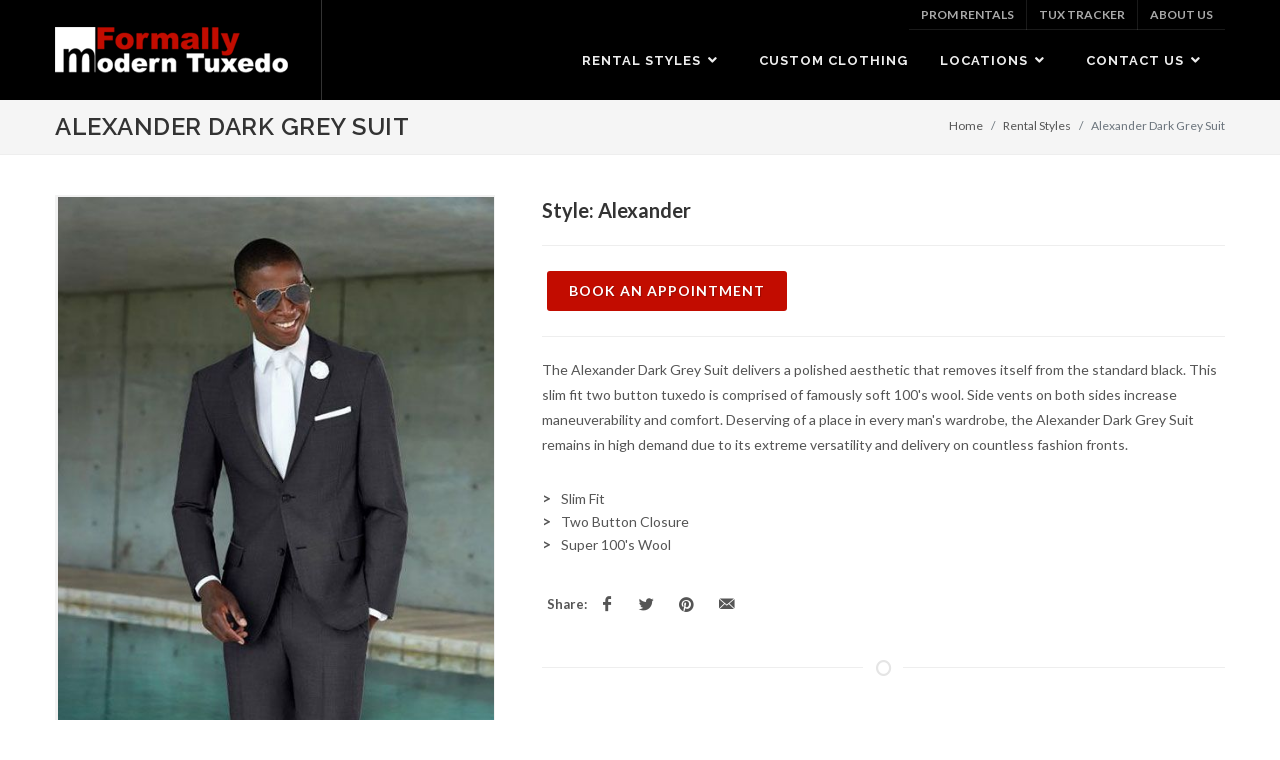

--- FILE ---
content_type: text/html
request_url: https://www.formallymodern.com/styles-products/alexander-dark-grey-suit
body_size: 27033
content:

<!DOCTYPE html>

<!-- Start Head -->
<html dir="ltr" lang="en-US">
<head>
<!-- Global site tag (gtag.js) - Google Analytics -->
<script async src="https://www.googletagmanager.com/gtag/js?id=UA-1145355-51"></script>
<script>
  window.dataLayer = window.dataLayer || [];
  function gtag(){dataLayer.push(arguments);}
  gtag('js', new Date());

  gtag('config', 'UA-1145355-51');
</script>

	<meta http-equiv="content-language" content="en-us" />
	<meta http-equiv="content-type" content="text/html; charset=utf-8" />
	<meta name="viewport" content="width=device-width, initial-scale=1" />
	<meta name="author" content="Geo" />

	<!-- Stylesheets
	============================================= -->
	<link href="https://fonts.googleapis.com/css?family=Lato:300,400,400i,700|Raleway:300,400,500,600,700|Crete+Round:400i" rel="stylesheet" type="text/css" />
	<link rel="stylesheet" href="/css/bootstrap.css" type="text/css" />
	<link rel="stylesheet" href="/css/style.css" type="text/css" />
	<link rel="stylesheet" href="/css/swiper.css" type="text/css" />
	<link rel="stylesheet" href="/css/dark.css" type="text/css" />
	<link rel="stylesheet" href="/css/font-icons.css" type="text/css" />
	<link rel="stylesheet" href="/css/animate.css" type="text/css" />
	<link rel="stylesheet" href="/css/magnific-popup.css" type="text/css" />
	<link rel="stylesheet" href="/css/responsive.css" type="text/css" />

<!-- Meta Data -->
<title>Alexander Dark Grey Suit - Rental Style</title>
<meta name="description" content="Rent the Alexander Dark Grey Suit today from Formally Modern Tuxedo. Register your wedding or visit one of our several Chicagoland/Indianapolis store locations. We rent out the newest tuxes for special occasions and also tailor custom suits for purchase." />
<meta name="keywords" content="tuxedo rentals,suit rentals,wedding tuxes,formally modern tuxedo,formally modern stores,formally modern rentals,tuxedo rental styles" />
<style>
	#header.dark.semi-transparent{
		background-color: #000 !important;	
	}
	.otherstyle .product-image {
		border: 1px solid #f2f2f2;
	}
	.otherstyle .product-title {
    	height: 50px;
    	overflow: hidden;
		margin: 0;
	}
	.otherstyle .product-desc h3{
		font-size: 16px;
		line-height: 25px;
		height: 50px;
		overflow: hidden;
	}
	.iconlist {
		margin-left: 0;	
	}
	.iconlist li::before{
		content: ">";
		padding-right: 10px;
		font-weight: bold;
		font-size: 110%;
	}
</style>
</head>
<!-- End Head -->

<!-- Start Header -->

<body class="stretched">

	<!-- Document Wrapper
	============================================= -->
	<div id="wrapper" class="clearfix">
		<!-- Top Header 
		<div class="header-top-message">New Year, New Savings - $50 Off! - <a href="/pages/promotions">View Details</a></div>-->
		
		<!-- Header
		============================================= -->
		<header id="header" class="transparent-header semi-transparent dark" data-sticky-class="dark">

			<div id="header-wrap">

				<div class="container clearfix">

					<div id="primary-menu-trigger"><i class="icon-reorder"></i></div>

					<!-- Logo
					============================================= -->
					<div id="logo">
						<a href="/" class="standard-logo"><img src="/images/formally-modern-tuxedo-logo-fmt-header.png" alt="Formally Modern Tuxedo Illinois Logo"></a>
						<a href="/" class="retina-logo"><img src="/images/formally-modern-tuxedo-logo-mini.png" alt="Formally Modern Tuxedo Illinois Logo"></a>
					</div><!-- #logo end -->
		<div id="header-nav">		
<div id="top-bar" class="transparent-topbar semi-transparent dark">
					<!-- Top Links
					============================================= -->
					<div class="top-links">
						<ul class="sf-js-enabled clearfix" style="touch-action: pan-y;">
							<li><a href="/pages/prom">Prom Rentals</a></li>
							<li><a href="/tux-tracker">Tux Tracker</a></li>							
							<li><a href="/pages/about-us">About Us</a></li>
						</ul>
					</div><!-- .top-links end -->
		</div>
					<!-- Primary Navigation
					============================================= -->
					<nav id="primary-menu">

						<ul>
							<li><a href="/styles-categories/all-tuxedos-and-suits"><div>Rental Styles <i class="icon-angle-down1 hide-mobile991"></i></div></a>
								<ul>	
									<li><a href="/styles-categories/all-tuxedos-and-suits"><div>All Styles</div></a></li>
									<li><a href="/styles-categories/black"><div>Black</div></a></li>
									<li><a href="/styles-categories/grey"><div>Grey</div></a></li>
									<li><a href="/styles-categories/colors"><div>Colors</div></a></li>
									<li><a href="/styles-categories/white-ivory"><div>White/Ivory</div></a></li>
									<li><a href="/styles-categories/specialty"><div>Specialty</div></a></li>
								</ul>
							</li>
							<li><a href="/pages/custom-made-clothing"><div>Custom Clothing</div></a></li>
							<li><a href="/pages/store-hours-locations"><div>Locations <i class="icon-angle-down1 hide-mobile991"></i></div></a>
								<ul>
									<li><a href="/pages/clybourn"><div>Chicago (Lincoln Park)</div></a></li>
									<li><a href="/pages/orland-park"><div>Orland Park</div></a></li>
									<li><a href="/pages/schaumburg"><div>Schaumburg</div></a></li>
									<li><a href="/pages/aurora-fox-valley"><div>Aurora</div></a></li>
									<li><a href="/pages/store-hours-locations"><div>All Locations</div></a></li>
								</ul>
							</li>
							<!--Mobile Nav -->
							<li class="show-mobile991"><a href="/pages/prom">Prom Rentals</a></li>
							<li class="show-mobile991"><a href="/clients">Our Clients</a></li>
							<li class="show-mobile991"><a href="/tux-tracker">Tux Tracker</a></li>							
							<li class="show-mobile991"><a href="/pages/about-us">About Us</a></li>
							<!-- End Mobile Nav -->
							
							<li><a href="/contact"><div>Contact Us <i class="icon-angle-down1 hide-mobile991"></i></div></a>
								<ul>
									<li><a href="/pages/careers"><div>Job Opportunities</div></a></li>
									<li><a href="/contact"><div>Send Us A Message</div></a></li>
									<li><a href="/pages/about-us"><div>About Formally Modern</div></a></li>
									<li><a href="/clients"><div>Our Clients</div></a></li>
									<li><a href="#"><div><i class="icon-caret-right1 hide-mobile991"></i> Get Social</div></a>
										<ul>
											<li><a target="_blank" href="https://www.facebook.com/formallymodern/"><div>Facebook</div></a></li>
											<li><a target="_blank" href="https://www.instagram.com/formallymodern/?hl=en"><div>Instagram</div></a></li>
											<li><a target="_blank" href="https://twitter.com/formallymodern"><div>Twitter</div></a></li>
										</ul>
									</li>
								</ul>
							</li>
						</ul>
					</nav><!-- #primary-menu end -->
</div>	
				</div>

			</div>

		</header><!-- #header end -->			
<!-- End Header -->

		
	<!-- Page Title
		============================================= -->
		<section id="page-title">

			<div class="container clearfix">
				<h1>Alexander Dark Grey Suit</h1>
				<ol class="breadcrumb">
					<li class="breadcrumb-item"><a href="/">Home</a></li>
					<li class="breadcrumb-item"><a href="/styles-categories/all-tuxedos-and-suits">Rental Styles</a></li>
					<li class="breadcrumb-item active" aria-current="page">Alexander Dark Grey Suit</li>
				</ol>
			</div>

		</section><!-- #page-title end -->
		<!-- Content
		============================================= -->
		<section id="content">

			<div class="content-wrap">

				<div class="container clearfix">

					<div class="single-product">

						<div class="product">

							<div class="col_two_fifth">

								<!-- Product Single - Gallery
								============================================= -->
								<div class="product-image">
									<div class="fslider" data-pagi="false" data-arrows="false" data-thumbs="true" data-slideshow="false">
										<div class="flexslider">
											<div class="slider-wrap" data-lightbox="gallery">
                                            
												<div class="slide" data-thumb="/store/images/products/Alexander.jpg"><a href="/store/images/products/Alexander.jpg" data-lightbox="gallery-item"><img src="/store/images/products/Alexander.jpg" alt="Formally modern tuxedo rental"></a></div>
												
												<div class="slide" data-thumb="/store/images/products/Alexander-1.jpg"><a href="/store/images/products/Alexander-1.jpg" data-lightbox="gallery-item"><img src="/store/images/products/Alexander-1.jpg" alt="Formally modern tuxedo rental"></a></div>
												
											
                                            
											</div>
										</div>
									</div>
								</div><!-- Product Single - Gallery End -->

							</div>

							<div class="col_three_fifth product-desc col_last">

								<!-- Product Single - Price
								============================================= -->
								<div class="product-price">Style: Alexander</div><!-- Product Single - Price End -->

								<div class="clear"></div>
								<div class="line"></div>						
									<a href="/appointment" class="button button button-rounded">Book An Appointment</a>
								<div class="clear"></div>
								<div class="line"></div> 

								<!-- Product Single - Short Description
								============================================= -->
								<p>The Alexander Dark Grey Suit delivers a polished aesthetic that removes itself from the standard black. This slim fit two button tuxedo is comprised of famously soft 100's wool. Side vents on both sides increase maneuverability and comfort. Deserving of a place in every man's wardrobe, the Alexander Dark Grey Suit remains in high demand due to its extreme versatility and delivery on countless fashion fronts.</p>
<ul class="iconlist">
    <li>Slim Fit</li>
    <li>Two Button Closure</li>
    <li>Super 100's Wool</li>
</ul>
                                <!-- Product Single - Short Description End -->

								<!-- Product Single - Share
								============================================= -->
								<div class="si-share noborder clearfix">
									<span>Share:</span>
									<div>
										<div class="a2a_kit a2a_kit_size_25 a2a_default_style social-bar">
											<a class="social-icon si-borderless si-facebook a2a_button_facebook"><i class="icon-facebook"></i><i class="icon-facebook"></i></a>
											<a class="social-icon si-borderless si-twitter a2a_button_twitter"><i class="icon-twitter"></i><i class="icon-twitter"></i></a>
											<a class="social-icon si-borderless si-pinterest a2a_button_pinterest"><i class="icon-pinterest"></i><i class="icon-pinterest"></i></a>
											<a class="social-icon si-borderless si-email3 a2a_button_email"><i class="icon-email3"></i><i class="icon-email3"></i></a>

										</div>
										<script async src="https://static.addtoany.com/menu/page.js"></script>
									</div>

								</div><!-- Product Single - Share End -->								          

								<div class="divider divider-center"><i class="icon-circle-blank"></i></div>

								<div class="feature-box-row">
								<div class="feature-box fbox-plain fbox-dark fbox-small">
									<div class="fbox-icon">
										<i class="icon-thumbs-up2"></i>
									</div>
									<h3>100% Original</h3>
									<p class="notopmargin">All our rentals are from today's top fashion brands.</p>
								</div>
								<div class="feature-box fbox-plain fbox-dark fbox-small">
									<div class="fbox-icon">
										<i class="icon-line-heart"></i>
									</div>
									<h3>The Perfect Fit</h3>
									<p class="notopmargin">We will ensure you love the look and feel of your tux.</p>
								</div>
								</div>
								<div class="feature-box-row">
								<div class="feature-box fbox-plain fbox-dark fbox-small">
									<div class="fbox-icon">
										<i class="icon-whatsapp"></i>
									</div>
									<h3>Rather Buy New?</h3>
									<p class="notopmargin">Call one of our consultants at (773)-975-7700.</p>
								</div>
								<div class="feature-box fbox-plain fbox-dark fbox-small">
									<div class="fbox-icon">
										<i class="icon-credit-cards"></i>
									</div>
									<h3>Payment Options</h3>
									<p class="notopmargin">We accept Visa, MasterCard and American Express.</p>
								</div>
								</div>
								
							</div>

							<!-- Possible Tabbed Details Section
							<div class="col_full nobottommargin">

								<div class="tabs clearfix nobottommargin" id="tab-1">

									<ul class="tab-nav clearfix">
										<li><a href="#tabs-1"><i class="icon-info-sign"></i><span class="d-none d-md-inline-block"> Additional Information</span></a></li>
										<li><a href="#tabs-2"><i class="icon-align-justify2"></i><span class="d-none d-md-inline-block"> Description</span></a></li>
										
									</ul>

									<div class="tab-container">

										<div class="tab-content clearfix" id="tabs-1">	
											<table class="table table-striped table-bordered">
												<tbody>
													<tr>
														<td>Material</td>
														<td>Lycra, Wool</td>
													</tr>
													<tr>
														<td>Color</td>
														<td>Black</td>
													</tr>
													<tr>
														<td>Closure</td>
														<td>1-Button</td>
													</tr>
													<tr>
														<td>Interior Pocket</td>
														<td>4 Hidden</td>
													</tr>
													<tr>
														<td>Exterior pockets</td>
														<td>1 chest pocket and 2 besom front pockets</td>
													</tr>
													<tr>
														<td>Vent</td>
														<td>Side / Double</td>
													</tr>
													<tr>
														<td>Collar</td>
														<td>Peak lapel</td>
													</tr>
												</tbody>
											</table>

										</div>
										<div class="tab-content clearfix" id="tabs-2">
											<p>Look sharp in this Ike Behar tuxedo. Lorem ipsum dolor sit amet, consectetur adipisicing elit. Libero velit id eaque ex quae laboriosam nulla optio doloribus! Perspiciatis, libero, neque, perferendis at nisi optio dolor. Lorem ipsum dolor sit amet, consectetur adipisicing elit. Libero velit id eaque ex quae laboriosam nulla optio doloribus! Perspiciatis, libero, neque, perferendis at nisi optio dolor. Lorem ipsum dolor sit amet, consectetur adipisicing elit. Libero velit id eaque ex quae laboriosam nulla optio doloribus! Perspiciatis, libero, neque, perferendis at nisi optio dolor! Lorem ipsum dolor sit amet, consectetur adipisicing elit. Libero velit id eaque ex quae laboriosam nulla optio doloribus! Perspiciatis, libero, neque, perferendis at nisi optio dolor!</p>
										</div>
									</div>

								</div>

							</div> -->

						</div>

					</div>

					<div class="clear"></div><div class="line"></div>
					<div class="otherstyle col_full nobottommargin">

						<h3>Check Out These Other Styles:</h3>

						<div id="oc-product" class="owl-carousel product-carousel carousel-widget" data-margin="30" data-pagi="false" data-autoplay="false" data-items-xs="1" data-items-md="2" data-items-lg="3" data-items-xl="4">


							<div class="oc-item">
								<div class="product iproduct clearfix">
								<div class="product-image">
									<a href="/styles-products/alexander-dark-grey-suit"><img src="/store/images/products/Alexander.jpg" alt="rental tuxedo"></a>
									<div class="product-overlay">
										<a href="/styles-products/alexander-dark-grey-suit" class="add-to-cart"><i class="icon-info-circle"></i><span> More Info</span></a>
										<a href="/store/images/products/Alexander.jpg" class="item-quick-view" data-lightbox="image"><i class="icon-zoom-in2"></i><span> View Image</span></a>
									</div>
								</div>
								<div class="product-desc center">
									<div class="product-title"><h3><a href="#">Alexander Dark Grey Suit</a></h3></div>
								</div>
							</div>								
							</div>


							<div class="oc-item">
								<div class="product iproduct clearfix">
								<div class="product-image">
									<a href="/styles-products/plaid-3-piece-suit-by-ike-behar"><img src="/store/images/products/Plaid.jpg" alt="rental tuxedo"></a>
									<div class="product-overlay">
										<a href="/styles-products/plaid-3-piece-suit-by-ike-behar" class="add-to-cart"><i class="icon-info-circle"></i><span> More Info</span></a>
										<a href="/store/images/products/Plaid.jpg" class="item-quick-view" data-lightbox="image"><i class="icon-zoom-in2"></i><span> View Image</span></a>
									</div>
								</div>
								<div class="product-desc center">
									<div class="product-title"><h3><a href="#">Plaid 3-Piece Suit By Ike Behar</a></h3></div>
								</div>
							</div>								
							</div>


							<div class="oc-item">
								<div class="product iproduct clearfix">
								<div class="product-image">
									<a href="/styles-products/grayson-tuxedo-by-ike-behar"><img src="/store/images/products/Grayson.jpg" alt="rental tuxedo"></a>
									<div class="product-overlay">
										<a href="/styles-products/grayson-tuxedo-by-ike-behar" class="add-to-cart"><i class="icon-info-circle"></i><span> More Info</span></a>
										<a href="/store/images/products/Grayson.jpg" class="item-quick-view" data-lightbox="image"><i class="icon-zoom-in2"></i><span> View Image</span></a>
									</div>
								</div>
								<div class="product-desc center">
									<div class="product-title"><h3><a href="#">Grayson Tuxedo By Ike Behar</a></h3></div>
								</div>
							</div>								
							</div>


							<div class="oc-item">
								<div class="product iproduct clearfix">
								<div class="product-image">
									<a href="/styles-products/charcoal-grey-xavier-tuxedo-by-ike-behar"><img src="/store/images/products/Xavier.jpg" alt="rental tuxedo"></a>
									<div class="product-overlay">
										<a href="/styles-products/charcoal-grey-xavier-tuxedo-by-ike-behar" class="add-to-cart"><i class="icon-info-circle"></i><span> More Info</span></a>
										<a href="/store/images/products/Xavier.jpg" class="item-quick-view" data-lightbox="image"><i class="icon-zoom-in2"></i><span> View Image</span></a>
									</div>
								</div>
								<div class="product-desc center">
									<div class="product-title"><h3><a href="#">Charcoal Grey Xavier Tuxedo By Ike Behar</a></h3></div>
								</div>
							</div>								
							</div>


						</div>

					</div>

				</div>

			</div>

		</section><!-- #content end -->

<!-- Start Footer -->
<footer id="footer" class="dark">

			<div class="container">

				<!-- Footer Widgets
				============================================= -->
				<div class="footer-widgets-wrap clearfix">

					<div class="col_one_third footer-about">

						<div class="widget clearfix">

							<img src="/images/formally-modern-tuxedo-logo-fmt-footer.png" alt="formally modern tuxedo stores" class="footer-logo">

							<p>Formally Modern Tuxedo is an <strong>independently owned formalwear operation</strong>, with each locale tailored to meet your needs.</p>

							<div class="footer-map clearfix">
									<div class="footer-map-image d-md-none d-lg-block">
										<img src="/images/servicing-chicagoland-area.png" alt="formally modern tuxedo chicago and indiana">
									</div>
									<div class="footer-map-entry">
										<div class="footer-linet"><abbr title="Corporate Office Phone Number"><strong>Main Phone:</strong></abbr> (847) 925-1000</div>
										<div class="footer-linet"><abbr title="Custom Clothing Help Phone Number"><strong>Custom Clothing:</strong></abbr> (773)-975-7700</div>
										<div class="footer-linet-last"><abbr title="Customer Service Email Address"><strong>Email:</strong></abbr> corp@formallymodern.com</div>				
									</div>
								</div>

						</div>
					</div>

					
					<div class="col_one_third footer-li-links">
					<div class="widget clearfix">
							<h4>Recent Posts</h4>

							<div id="post-list-footer">
								<div class="spost clearfix">
									<div class="entry-image d-md-none d-lg-block">
										<a href="/styles-categories/all-tuxedos-and-suits"><img src="/images/fmt-footer-callout-1.jpg" alt="suit and tuxedo rentals for wedding and prom"></a>
									</div>
									<div class="entry-c">
										<div class="entry-title">
											<h4><a href="/styles-categories/all-tuxedos-and-suits">Tux & Suit Rentals </a></h4>
										</div>
										<ul class="entry-meta">
											<li>New Styles Now Available!</li>
										</ul>
									</div>
								</div>

								<div class="spost clearfix">
									<div class="entry-image d-md-none d-lg-block">
										<a href="/pages/custom-made-clothing"><img src="/images/fmt-footer-callout-2.jpg" alt="custom hand tailord clothing - suits, jackets"></a>
									</div>
									<div class="entry-c">
										<div class="entry-title">
											<h4><a href="/pages/custom-made-clothing">Custom Suits</a></h4>
										</div>
										<ul class="entry-meta">
											<li>Tailored clothing in 4-6 weeks.</li>
										</ul>
									</div>
								</div>

								<div class="spost clearfix">
									<div class="entry-image d-md-none d-lg-block">
										<a href="/pages/wedding-invitations"><img src="/images/fmt-footer-callout-3.jpg" alt="custom wedding invitations by formally modern"></a>
									</div>
									<div class="entry-c">
										<div class="entry-title">
											<h4><a href="/pages/wedding-invitations">Wedding Invitations</a></h4>
										</div>
										<ul class="entry-meta">
											<li>Over 2000 different choices available.</li>
										</ul>
									</div>
								</div>
							</div>

						</div>
					</div>				
					<div class="col_one_third col_last">						
						<div class="widget subscribe-footer clearfix">
							<h5><strong>Subscribe</strong> to get Important News, Amazing Offers &amp; Inside Scoops:</h5>
							<form method="post" class="nobottommargin" novalidate="novalidate">
                            	<input type="hidden" name="subscribe" value="subscribe" />
								<div class="input-group divcenter">
									<div class="input-group-prepend">
										<div class="input-group-text"><i class="icon-email2"></i></div>
									</div>
									<input type="email" name="email" class="form-control required email" placeholder="Enter your Email">
									<div class="input-group-append">
										<input class="btn btn-success" type="submit" value="Subscribe" />
									</div>
								</div>
							</form>
						</div>	
						
						<div class="widget social-widget clearfix">
							<h4>Stay In Touch</h4>
							<div class="row" style="margin: 0;">
								<div class="social-widget-3 clearfix bottommargin-sm">
									<a target="_blank" href="https://www.facebook.com/formallymodern/" class="social-icon si-dark si-colored si-facebook si-small nobottommargin" style="margin-right: 10px;">
										<i class="icon-facebook"></i>
										<i class="icon-facebook"></i>
									</a>
									<a class="hide-1199" target="_blank" href="https://www.facebook.com/formallymodern/"><small style="display: block; margin-top: 3px;">Like on Facebook</small></a>
								</div>
								<div class="social-widget-3 clearfix">
									<a target="_blank" href="https://twitter.com/formallymodern" class="social-icon si-dark si-colored si-twitter si-small nobottommargin" style="margin-right: 10px;">
										<i class="icon-twitter"></i>
										<i class="icon-twitter"></i>
									</a>
									<a class="hide-1199" target="_blank" href="https://twitter.com/formallymodern"><small style="display: block; margin-top: 3px;">Follow on Twitter</small></a>
								</div>
									<div class="social-widget-3 col_last clearfix">
									<a target="_blank" href="https://www.instagram.com/formallymodern/?hl=en" class="social-icon si-dark si-colored si-instagram si-small nobottommargin" style="margin-right: 10px;">
										<i class="icon-instagram"></i>
										<i class="icon-instagram"></i>
									</a>
									<a class="hide-1199" target="_blank" href="https://www.instagram.com/formallymodern/?hl=en"><small style="display: block; margin-top: 3px;">Share on Instagram</small></a>
								</div>
							</div>
						<div class="row" style="margin: 0;">
							<div class="footer-review clearfix">
								<h5>Write A Review</h5>
							</div>
						<div class="footer-review-icons clearfix">
						<a target="_blank" href="https://www.yelp.com/biz/formally-modern-tuxedo-chicago" class="social-icon si-light si-small si-yelp" title="Yelp Reviews">
							<i class="icon-yelp"></i>
							<i class="icon-yelp"></i>
						</a>
						<a target="_blank" href="https://www.weddingwire.com/biz/formally-modern-tuxedo-chicago/f95525d61a8f2cc3.html" class="social-icon si-light si-small si-vimeo" title="Wedding Wire Reviews">
							<i class="icon-wikipedia"></i>
							<i class="icon-wikipedia"></i>
						</a>
						<a target="_blank" href="https://www.theknot.com/marketplace/formally-modern-tuxedo-chicago-il-545286" class="social-icon si-light si-small si-openid" title="The Knot Reviews">
							<i class="icon-klout"></i>
							<i class="icon-klout"></i>
						</a>
								</div>
						</div>			
						</div>
					</div>


				</div><!-- .footer-widgets-wrap end -->

			</div>

			<!-- Copyrights
			============================================= -->
<div id="copyrights">

				<div class="container clearfix">

					<div class="col_half">
						Copyrights &copy;2025 All Rights Reserved by Formally Modern Tuxedo.
					</div>

					<div class="col_half col_last tright">
						<div class="fright clearfix">
							<div class="copyrights-menu copyright-links nobottommargin">
								<a href="/pages/store-hours-locations">Locations</a>/<a href="/pages/sitemap">SiteMap</a>/<a href="/pages/privacy-policy">Privacy Policy</a>/<a href="/contact">Contact Us</a>
							</div>
						</div>
					</div>

				</div>

			</div><!-- #copyrights end -->

		</footer>

	</div><!-- #wrapper end -->

	<!-- Go To Top
	============================================= -->
	<div id="gotoTop" class="icon-angle-up"></div>

	<!-- External JavaScripts
	============================================= -->
	<script src="/js/jquery.js"></script>
	<script src="/js/plugins.js"></script>

	<!-- Footer Scripts
	============================================= -->
	<script src="/js/functions.js"></script>

</body>
</html>